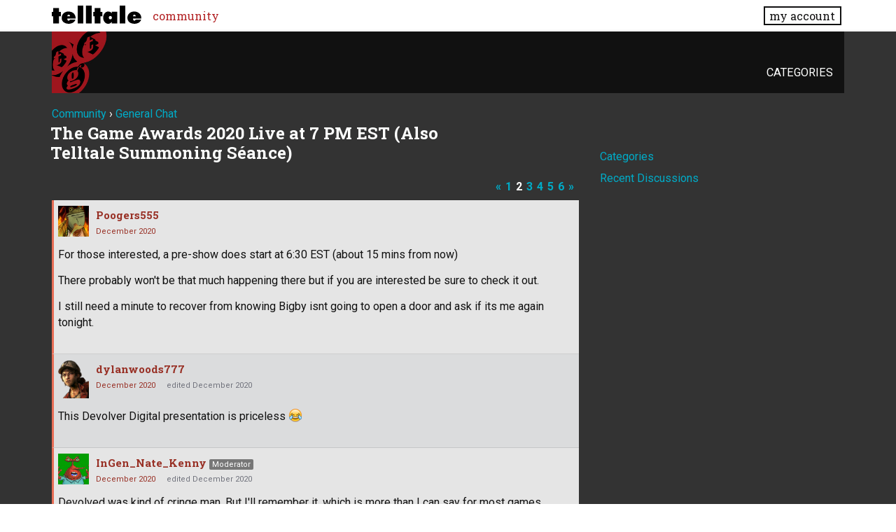

--- FILE ---
content_type: text/html; charset=utf-8
request_url: https://community.telltale.com/discussion/comment/3042958/
body_size: 100909
content:
<!doctype html>
<html lang="en">
<head>
  <meta name='viewport' content='width=device-width, initial-scale=1, minimum-scale=1, maximum-scale=1, user-scalable=no'>
  <meta charset='utf-8'>
    <title>The Game Awards 2020 Live at 7 PM EST (Also Telltale Summoning Séance) - Page 2 — Telltale Community</title>
  <link rel="prev" href="https://community.telltale.com/discussion/124235/the-game-awards-2020-live-at-7-pm-est-also-telltale-summoning-seance" />
  <link rel="next" href="https://community.telltale.com/discussion/124235/the-game-awards-2020-live-at-7-pm-est-also-telltale-summoning-seance/p3" />
  <link rel="stylesheet" href="/applications/dashboard/design/style.css?v=3.0" media="all" />
  <link rel="stylesheet" href="https://community.telltale.com/applications/dashboard/design/style-compat.css?v=3.0.2" media="all" />
  <link rel="stylesheet" href="/resources/design/vanillicon.css?v=3.0.2" media="all" />
  <link rel="stylesheet" href="/plugins/editor/design/editor.css?v=1.8.1" media="all" />
  <link rel="stylesheet" href="/applications/vanilla/design/tag.css?v=3.0" media="all" />
  <link rel="stylesheet" href="/themes/telltale/design/custom.css?v=1.0.2" media="all" />
  <link rel="stylesheet" href="/applications/vanilla/design/spoilers.css?v=3.0" media="all" />
  <link rel="shortcut icon" href="https://account.telltale.com/images/favicon_192.png" type="image/x-icon" />
  <link rel="canonical" href="https://community.telltale.com/discussion/124235/the-game-awards-2020-live-at-7-pm-est-also-telltale-summoning-seance/p2" />
  <meta property="og:type" content="article" />
  <meta name="theme-color" content="#000000" />
  <meta property="og:site_name" content="Telltale Community" />
  <meta name="twitter:title" property="og:title" content="The Game Awards 2020 Live at 7 PM EST (Also Telltale Summoning Séance) - Page 2" />
  <meta property="og:url" content="https://community.telltale.com/discussion/124235/the-game-awards-2020-live-at-7-pm-est-also-telltale-summoning-seance/p2" />
  <meta name="description" property="og:description" content="For those interested, a pre-show does start at 6:30 EST (about 15 mins from now)" />
  <meta property="og:image" content="https://account.telltale.com/images/default.meta.jpg" />
  <meta name="twitter:description" content="For those interested, a pre-show does start at 6:30 EST (about 15 mins from now)" />
  <meta name="twitter:card" content="summary" />
  <script>gdn=window.gdn||{};gdn.meta={"ConfirmDeleteCommentHeading":"Delete Comment","ConfirmDeleteCommentText":"Are you sure you want to delete this comment?","emoji":{"assetPath":"https:\/\/community.telltale.com\/resources\/emoji","format":"<img class=\"emoji\" src=\"%1$s\" title=\"%2$s\" alt=\"%2$s\" height=\"20\" \/>","emoji":{"smile":"smile.png","smiley":"smiley.png","wink":"wink.png","blush":"blush.png","neutral":"neutral.png","relaxed":"relaxed.png","grin":"grin.png","joy":"joy.png","sweat_smile":"sweat_smile.png","lol":"lol.png","innocent":"innocent.png","naughty":"naughty.png","yum":"yum.png","relieved":"relieved.png","love":"love.png","sunglasses":"sunglasses.png","smirk":"smirk.png","expressionless":"expressionless.png","unamused":"unamused.png","sweat":"sweat.png","pensive":"pensive.png","confused":"confused.png","confounded":"confounded.png","kissing":"kissing.png","kissing_heart":"kissing_heart.png","kissing_smiling_eyes":"kissing_smiling_eyes.png","kissing_closed_eyes":"kissing_closed_eyes.png","tongue":"tongue.png","disappointed":"disappointed.png","worried":"worried.png","angry":"angry.png","rage":"rage.png","cry":"cry.png","persevere":"persevere.png","triumph":"triumph.png","frowning":"frowning.png","anguished":"anguished.png","fearful":"fearful.png","weary":"weary.png","sleepy":"sleepy.png","tired_face":"tired_face.png","grimace":"grimace.png","bawling":"bawling.png","open_mouth":"open_mouth.png","hushed":"hushed.png","cold_sweat":"cold_sweat.png","scream":"scream.png","astonished":"astonished.png","flushed":"flushed.png","sleeping":"sleeping.png","dizzy":"dizzy.png","no_mouth":"no_mouth.png","mask":"mask.png","star":"star.png","cookie":"cookie.png","warning":"warning.png","mrgreen":"mrgreen.png","heart":"heart.png","heartbreak":"heartbreak.png","kiss":"kiss.png","+1":"+1.png","-1":"-1.png","grey_question":"grey_question.png","trollface":"trollface.png","error":"grey_question.png"}},"DiscussionID":124235,"Category":"General Chat","editorVersion":"1.8.1","editorPluginAssets":"\/plugins\/editor","fileUpload-remove":"Remove file","fileUpload-reattach":"Click to re-attach","fileUpload-inserted":"Inserted","fileUpload-insertedTooltip":"This image has been inserted into the body of text.","wysiwygHelpText":"You are using <a href=\"https:\/\/en.wikipedia.org\/wiki\/WYSIWYG\" target=\"_new\">WYSIWYG<\/a> in your post.","bbcodeHelpText":"You can use <a href=\"http:\/\/en.wikipedia.org\/wiki\/BBCode\" target=\"_new\">BBCode<\/a> in your post.","htmlHelpText":"You can use <a href=\"http:\/\/htmlguide.drgrog.com\/cheatsheet.php\" target=\"_new\">Simple HTML<\/a> in your post.","markdownHelpText":"You can use <a href=\"http:\/\/en.wikipedia.org\/wiki\/Markdown\" target=\"_new\">Markdown<\/a> in your post.","textHelpText":"You are using plain text in your post.","editorWysiwygCSS":"\/plugins\/editor\/design\/wysiwyg.css","canUpload":false,"fileErrorSize":"File size is too large.","fileErrorFormat":"File format is not allowed.","fileErrorAlreadyExists":"File already uploaded.","fileErrorSizeFormat":"File size is too large and format is not allowed.","maxUploadSize":8388608,"editorFileInputName":"editorupload","allowedImageExtensions":"{\"1\":\"jpg\",\"2\":\"jpeg\",\"3\":\"gif\",\"4\":\"png\",\"5\":\"bmp\",\"6\":\"tiff\"}","allowedFileExtensions":"[\"txt\",\"jpg\",\"jpeg\",\"gif\",\"png\",\"bmp\",\"tiff\",\"ico\",\"zip\",\"gz\",\"tar.gz\",\"tgz\",\"psd\",\"ai\",\"fla\",\"pdf\",\"doc\",\"xls\",\"ppt\",\"docx\",\"xlsx\",\"pptx\",\"log\",\"rar\",\"7z\"]","maxFileUploads":"20","Spoiler":"Spoiler","show":"show","hide":"hide","AnalyticsTask":"tick","TaggingAdd":false,"TaggingSearchUrl":"\/tags\/search","MaxTagsAllowed":5,"TagHint":"Start to type...","RedirectTo":"","RedirectUrl":"","TransportError":"A fatal error occurred while processing the request.<br \/>The server returned the following response: %s","TransientKey":false,"WebRoot":"https:\/\/community.telltale.com\/","UrlFormat":"\/{Path}","Path":"discussion\/comment\/3042958","Args":"","ResolvedPath":"vanilla\/discussion\/comment","ResolvedArgs":{"commentID":"3042958"},"SignedIn":0,"ConfirmHeading":"Confirm","ConfirmText":"Are you sure you want to do that?","Okay":"Okay","Cancel":"Cancel","Search":"Search","ui":{"siteName":"Telltale Community","siteTitle":"Telltale Community","locale":"en","inputFormat":"markdown"},"context":{"host":"","basePath":"","assetPath":"","debug":false},"upload":{"maxSize":52428800,"allowedExtensions":["txt","jpg","jpeg","gif","png","bmp","tiff","ico","zip","gz","tar.gz","tgz","psd","ai","fla","pdf","doc","xls","ppt","docx","xlsx","pptx","log","rar","7z"]},"useNewFlyouts":false};
gdn.permissions={"permissions":{"profiles.view":true,"discussions.view":[-1,2,8,26,31,32,53,54,56,64,73,99,110,131,140]},"bans":[],"isAdmin":false};
window.__ACTIONS__=[];
</script>
  <script src="/js/library/jquery.js?v=3.0.2"></script>
  <script src="/js/library/jquery.form.js?v=3.0.2"></script>
  <script src="/js/library/jquery.popup.js?v=3.0.2"></script>
  <script src="/js/library/jquery.popin.js?v=3.0.2"></script>
  <script src="/js/library/jquery.gardenhandleajaxform.js?v=3.0.2"></script>
  <script src="/js/library/jquery.atwho.js?v=3.0.2"></script>
  <script src="/js/global.js?v=3.0.2"></script>
  <script src="/js/flyouts.js?v=3.0.2"></script>
  <script src="/js/library/jquery.autosize.min.js?v=3.0.2"></script>
  <script src="/applications/vanilla/js/autosave.js?v=3.0"></script>
  <script src="/applications/vanilla/js/discussion.js?v=3.0"></script>
  <script src="/plugins/editor/js/editor.js?v=1.8.1"></script>
  <script src="/plugins/editor/js/jquery.ui.widget.js?v=1.8.1"></script>
  <script src="/plugins/editor/js/jquery.iframe-transport.js?v=1.8.1"></script>
  <script src="/plugins/editor/js/jquery.fileupload.js?v=1.8.1"></script>
  <script src="/applications/vanilla/js/spoilers.js?v=3.0"></script>
  <script src="/applications/vanilla/js/tagging.js?v=3.0"></script>
  <script src="/js/library/jquery.tokeninput.js?v=3.0.2"></script>
  <script src="/themes/telltale/js/custom.js?v=1.0.2"></script>
  <script>var supportsAllFeatures = window.Promise && window.fetch && window.Symbol&& window.CustomEvent && Element.prototype.remove && Element.prototype.closest&& window.NodeList && NodeList.prototype.forEach;if (!supportsAllFeatures) {var head = document.getElementsByTagName('head')[0];var script = document.createElement('script');script.src = 'https://community.telltale.com/dist/polyfills.min.js?h=3.0.2';head.appendChild(script);} else {  }</script>
  <script src="https://community.telltale.com/api/v2/locales/en/translations.js?h=3.0.2" defer="defer"></script>
  <script src="https://community.telltale.com/dist/forum/runtime.min.js?h=3.0.2" defer="defer"></script>
  <script src="https://community.telltale.com/dist/forum/vendors.min.js?h=3.0.2" defer="defer"></script>
  <script src="https://community.telltale.com/dist/forum/shared.min.js?h=3.0.2" defer="defer"></script>
  <script src="https://community.telltale.com/dist/forum/addons/rich-editor.min.js?h=3.0.2" defer="defer"></script>
  <script src="https://community.telltale.com/dist/forum/addons/dashboard.min.js?h=3.0.2" defer="defer"></script>
  <script src="https://community.telltale.com/dist/forum/bootstrap.min.js?h=3.0.2" defer="defer"></script>
  <script type="application/ld+json">{"headline":"The Game Awards 2020 Live at 7 PM EST (Also Telltale Summoning S\u00e9ance)","description":"Hello and welcome to the 101% official Game Awards 2020 thread. Here we can all talk about the Game Awards happening live at 7 PM EST. Youtube Stream: Twitch Stream: Now as Telltale Community members I am sure we are all looking forward to the possibility of Telltale being present at the awards. So once again just like last year it is up to us to summon Telltale again once more. This can easily be done by offering your greatest Telltale meme or simply discussing your hopes for Telltale being pr\u2026","discussionUrl":"https:\/\/community.telltale.com\/discussion\/124235\/the-game-awards-2020-live-at-7-pm-est-also-telltale-summoning-seance","dateCreated":"2020-12-10 04:31:28","author":{"@context":"https:\/\/schema.org","@type":"Person","name":"Poogers555","image":"https:\/\/secure.gravatar.com\/avatar\/25948fe0623ce7138f312cd82d5b5665?size=160&d=retro","url":"https:\/\/community.telltale.com\/profile\/Poogers555"},"@context":"https:\/\/schema.org","@type":"DiscussionForumPosting"}</script>
  <script src="/js/fontfaceobserver.js"></script>
  <link rel="stylesheet" href="/css/bundle.css">
  <link rel="stylesheet" href="https://fonts.googleapis.com/css?family=Roboto+Slab:400,700|Roboto:400,400italic,700,700italic">
  <script>
    if (sessionStorage.getItem('fonts-loaded')) {
      document.documentElement.classList.add('fonts-loaded')
    } else {
      var roboto = new FontFaceObserver('Roboto')
      var slab   = new FontFaceObserver('Roboto Slab')
      Promise.all([roboto.load(), slab.load()]).then(function() {
        document.documentElement.classList.add('fonts-loaded')
        sessionStorage.setItem('fonts-loaded', true)
      })
    }
  </script>
</head>
<body id="vanilla_discussion_comment" class="Vanilla Discussion isDesktop comment  Section-Discussion Section-default">



<header>
    <div class="z9001 fixed t0 w100 bg-white--transparent slab" role="banner">
      <div class="flex flex--justify-between relative container overflow-hidden">
        <div class="ml0 mt0.5 mb0.5 mr2" style="max-width: 128px;">
          <a href="https://www.telltale.com/" class="brand"><img src="/images/tt_logo.svg" alt="Telltale"></a>
        </div>
        <nav class="dn flex@lg flex--align-center">
          <ul class="nav nav--horizontal nav--gutters">
              <li><a href="https://community.telltale.com" class="nav-item is-active">community</a></li>
          </ul>
        </nav>

        <div class="dn flex@lg flex--align-center ml-auto">
          <a href="https://www.telltale.com/account/" class="button bg-white button--xs">my account</a>
        </div>

        <div class="dn@lg flex flux--justify-end items-center ml-auto">
          <a href="https://www.telltale.com/account/" class="block pointer mr3">
            <span class="sr-only">my account</span>
            <img src="/images/icons/profile.png" class="block" alt="" width="26" height="20">
          </a>
          <a href="#" class="block pointer js-hamburger">
            <span class="sr-only">menu</span>
            <img src="/images/icons/hamburger.png" class="block" alt="" width="26" height="20">
          </a>
        </div>
      </div>

      <nav class="mobile-nav" role="nav">
        <div class="container">
          <ul class="nav">
            <li><a href="https://community.telltale.com" class="nav-item block p1">community</a></li>
          </ul>
        </div>
      </nav>
    </div>
</header>


<main class="site__content">
  
  
  
  <div id="Frame" class="container">
    <div class="Head" id="Head">
      <div class="MeBox MeBox-SignIn"><div class="SignInLinks"><a href="/entry/signin?Target=discussion%2Fcomment%2F3042958" rel="nofollow">Sign In</a> <span class="Bullet">&middot;</span> <a href="/entry/register?Target=discussion%2Fcomment%2F3042958" class="ApplyButton" rel="nofollow">Register</a> </div> <div class="SignInIcons"></div></div>
      <ul class="SiteMenu">
        <li><a href="/categories" class="">Categories</a></li>
        
        
      </ul>
    </div>
    <div class="BreadcrumbsWrapper"><span class="Breadcrumbs" itemscope itemtype="http://data-vocabulary.org/Breadcrumb"><span class="CrumbLabel CrumbLabel HomeCrumb"><a href="https://community.telltale.com/" itemprop="url"><span itemprop="title">Community</span></a></span> <span itemprop="child" itemscope itemtype="http://data-vocabulary.org/Breadcrumb"><span class="Crumb">›</span> <span class="CrumbLabel default Last"><a href="https://community.telltale.com/categories/general-chat" itemprop="url"><span itemprop="title">General Chat</span></a></span> </span></span></div>
    <div class="row">
      <div id="Content" class="Content col col-8@lg"><div class="MessageList Discussion"><!-- Page Title -->
<div id="Item_0" class="PageTitle"><div class="Options"></div><h1>The Game Awards 2020 Live at 7 PM EST (Also Telltale Summoning Séance)</h1></div>

</div><div class="CommentsWrap"><span class="BeforeCommentHeading"><span  role="navigation" aria-label="pagination" id="PagerBefore" class="Pager PagerLinkCount-8 NumberedPager"><a href="https://community.telltale.com/discussion/124235/the-game-awards-2020-live-at-7-pm-est-also-telltale-summoning-seance" class="Previous Pager-nav" rel="prev">«</a><a href="https://community.telltale.com/discussion/124235/the-game-awards-2020-live-at-7-pm-est-also-telltale-summoning-seance" class=" Pager-p p-1 FirstPage" aria-label="Page 1" rel="prev">1</a><a href="https://community.telltale.com/discussion/124235/the-game-awards-2020-live-at-7-pm-est-also-telltale-summoning-seance/p2" class="Highlight Pager-p p-2" aria-label="Page 2" aria-current="page">2</a><a href="https://community.telltale.com/discussion/124235/the-game-awards-2020-live-at-7-pm-est-also-telltale-summoning-seance/p3" class=" Pager-p p-3" aria-label="Page 3" rel="next">3</a><a href="https://community.telltale.com/discussion/124235/the-game-awards-2020-live-at-7-pm-est-also-telltale-summoning-seance/p4" class=" Pager-p p-4" aria-label="Page 4">4</a><a href="https://community.telltale.com/discussion/124235/the-game-awards-2020-live-at-7-pm-est-also-telltale-summoning-seance/p5" class=" Pager-p p-5" aria-label="Page 5">5</a><a href="https://community.telltale.com/discussion/124235/the-game-awards-2020-live-at-7-pm-est-also-telltale-summoning-seance/p6" class=" Pager-p p-6 LastPage" aria-label="Page 6">6</a><a href="https://community.telltale.com/discussion/124235/the-game-awards-2020-live-at-7-pm-est-also-telltale-summoning-seance/p3" class="Next Pager-nav" rel="next">»</a></span></span><div class="DataBox DataBox-Comments"><h2 class="CommentHeading">Comments</h2>    <ul class="MessageList DataList Comments">
                <li class="Item ItemComment isOriginalPoster" id="Comment_3042931">
            <div class="Comment">

                                <div class="Options">
                                    </div>
                                <div class="Item-Header CommentHeader">
                    <div class="AuthorWrap">
            <span class="Author">
               <a title="Poogers555" href="/profile/Poogers555" class="PhotoWrap"><img src="https://secure.gravatar.com/avatar/25948fe0623ce7138f312cd82d5b5665?size=160&amp;d=retro" alt="Poogers555" class="ProfilePhoto ProfilePhotoMedium" /></a><a href="/profile/Poogers555" class="Username">Poogers555</a>            </span>
            <span class="AuthorInfo">
                             </span>
                    </div>
                    <div class="Meta CommentMeta CommentInfo">
            <span class="MItem DateCreated">
               <a href="/discussion/comment/3042931/#Comment_3042931" class="Permalink" name="Item_41" rel="nofollow"><time title="December 10, 2020  3:14PM" datetime="2020-12-10T23:14:50+00:00">December 2020</time></a>            </span>
                                                                    </div>
                </div>
                <div class="Item-BodyWrap">
                    <div class="Item-Body">
                        <div class="Message userContent">
                            <p>For those interested, a pre-show does start at 6:30 EST (about 15 mins from now)</p>

<p>There probably won't be that much happening there but if you are interested be sure to check it out.</p>

<p>I still need a minute to recover from knowing Bigby isnt going to open a door and ask if its me again tonight.</p>
                        </div>
                        <div class="Reactions"></div>                    </div>
                </div>
            </div>
        </li>
                <li class="Item Alt ItemComment" id="Comment_3042938">
            <div class="Comment">

                                <div class="Options">
                                    </div>
                                <div class="Item-Header CommentHeader">
                    <div class="AuthorWrap">
            <span class="Author">
               <a title="dylanwoods777" href="/profile/dylanwoods777" class="PhotoWrap"><img src="https://cdn.telltalegames.com/avatars/v1/200x250/DEAD_avatar_0089.png" alt="dylanwoods777" class="ProfilePhoto ProfilePhotoMedium" /></a><a href="/profile/dylanwoods777" class="Username">dylanwoods777</a>            </span>
            <span class="AuthorInfo">
                             </span>
                    </div>
                    <div class="Meta CommentMeta CommentInfo">
            <span class="MItem DateCreated">
               <a href="/discussion/comment/3042938/#Comment_3042938" class="Permalink" name="Item_42" rel="nofollow"><time title="December 10, 2020  3:37PM" datetime="2020-12-10T23:37:53+00:00">December 2020</time></a>            </span>
                        <span class="MItem"> <span title="Edited December 10, 2020 11:53PM by dylanwoods777." class="DateUpdated">edited December 2020</span> </span>                                            </div>
                </div>
                <div class="Item-BodyWrap">
                    <div class="Item-Body">
                        <div class="Message userContent">
                            <p>This Devolver Digital presentation is priceless <img class="emoji" src="https://community.telltale.com/resources/emoji/joy.png" title=":joy:" alt=":joy:" height="20" /></p>
                        </div>
                        <div class="Reactions"></div>                    </div>
                </div>
            </div>
        </li>
                <li class="Item ItemComment" id="Comment_3042939">
            <div class="Comment">

                                <div class="Options">
                                    </div>
                                <div class="Item-Header CommentHeader">
                    <div class="AuthorWrap">
            <span class="Author">
               <a title="InGen_Nate_Kenny" href="/profile/InGen_Nate_Kenny" class="PhotoWrap"><img src="https://secure.gravatar.com/avatar/a9f5b50979e1d2754404f1c6ffb3cc15?size=160&amp;d=retro" alt="InGen_Nate_Kenny" class="ProfilePhoto ProfilePhotoMedium" /></a><a href="/profile/InGen_Nate_Kenny" class="Username">InGen_Nate_Kenny</a>            </span>
            <span class="AuthorInfo">
                 <span class="Tag Tag-Moderator">Moderator</span>            </span>
                    </div>
                    <div class="Meta CommentMeta CommentInfo">
            <span class="MItem DateCreated">
               <a href="/discussion/comment/3042939/#Comment_3042939" class="Permalink" name="Item_43" rel="nofollow"><time title="December 10, 2020  3:39PM" datetime="2020-12-10T23:39:36+00:00">December 2020</time></a>            </span>
                        <span class="MItem"> <span title="Edited December 10, 2020 11:40PM by InGen_Nate_Kenny." class="DateUpdated">edited December 2020</span> </span>                                            </div>
                </div>
                <div class="Item-BodyWrap">
                    <div class="Item-Body">
                        <div class="Message userContent">
                            <p>Devolved was kind of cringe man. But I'll remember it, which is more than I can say for most games.</p>
                        </div>
                        <div class="Reactions"></div>                    </div>
                </div>
            </div>
        </li>
                <li class="Item Alt ItemComment" id="Comment_3042940">
            <div class="Comment">

                                <div class="Options">
                                    </div>
                                <div class="Item-Header CommentHeader">
                    <div class="AuthorWrap">
            <span class="Author">
               <a title="lupinb0y" href="/profile/lupinb0y" class="PhotoWrap"><img src="https://secure.gravatar.com/avatar/4cb5dac15e2af1a5fb21bb48681c92b0?size=160&amp;d=retro" alt="lupinb0y" class="ProfilePhoto ProfilePhotoMedium" /></a><a href="/profile/lupinb0y" class="Username">lupinb0y</a>            </span>
            <span class="AuthorInfo">
                             </span>
                    </div>
                    <div class="Meta CommentMeta CommentInfo">
            <span class="MItem DateCreated">
               <a href="/discussion/comment/3042940/#Comment_3042940" class="Permalink" name="Item_44" rel="nofollow"><time title="December 10, 2020  3:41PM" datetime="2020-12-10T23:41:09+00:00">December 2020</time></a>            </span>
                                                                    </div>
                </div>
                <div class="Item-BodyWrap">
                    <div class="Item-Body">
                        <div class="Message userContent">
                            <p>( ͡° ͜ʖ ͡°)</p>
                        </div>
                        <div class="Reactions"></div>                    </div>
                </div>
            </div>
        </li>
                <li class="Item ItemComment ItemCommentReply" id="Comment_3042941">
            <div class="Comment">

                                <div class="Options">
                                    </div>
                                <div class="Item-Header CommentHeader">
                    <div class="AuthorWrap">
            <span class="Author">
               <a title="dylanwoods777" href="/profile/dylanwoods777" class="PhotoWrap"><img src="https://cdn.telltalegames.com/avatars/v1/200x250/DEAD_avatar_0089.png" alt="dylanwoods777" class="ProfilePhoto ProfilePhotoMedium" /></a><a href="/profile/dylanwoods777" class="Username">dylanwoods777</a>            </span>
            <span class="AuthorInfo">
                             </span>
                    </div>
                    <div class="Meta CommentMeta CommentInfo">
            <span class="MItem DateCreated">
               <a href="/discussion/comment/3042941/#Comment_3042941" class="Permalink" name="Item_45" rel="nofollow"><time title="December 10, 2020  3:42PM" datetime="2020-12-10T23:42:04+00:00">December 2020</time></a>            </span>
                        <span class="MItem"> <span title="Edited December 10, 2020 11:45PM by dylanwoods777." class="DateUpdated">edited December 2020</span> </span>                                            </div>
                </div>
                <div class="Item-BodyWrap">
                    <div class="Item-Body">
                        <div class="Message userContent">
                            <p>Hmm, I think I know why you posted this haha. The reaction to the winner of that award will cause quite a giggle</p>

<p>UPDATE: the reaction has indeed caused a bit of a giggle</p>
                        </div>
                        <blockquote class="ItemComment UserQuote"><div class="QuoteAuthor"><a href="/profile/lupinb0y" title="View Profile">lupinb0y</a> posted: <a href="/discussion/comment/3042940/#Comment_3042940" class="QuoteLink js-comment-preview ml-auto" data-id="3042940" title="View original content"><span class="ArrowLink">»</span></a></div><p class="QuoteText">( ͡° ͜ʖ ͡°)</p></blockquote><div class="Reactions"></div>                    </div>
                </div>
            </div>
        </li>
                <li class="Item Alt ItemComment" id="Comment_3042942">
            <div class="Comment">

                                <div class="Options">
                                    </div>
                                <div class="Item-Header CommentHeader">
                    <div class="AuthorWrap">
            <span class="Author">
               <a title="AronDracula" href="/profile/AronDracula" class="PhotoWrap"><img src="https://secure.gravatar.com/avatar/6aa7d7195eed01eb5d9817022816bfe6?size=160&amp;d=retro" alt="AronDracula" class="ProfilePhoto ProfilePhotoMedium" /></a><a href="/profile/AronDracula" class="Username">AronDracula</a>            </span>
            <span class="AuthorInfo">
                             </span>
                    </div>
                    <div class="Meta CommentMeta CommentInfo">
            <span class="MItem DateCreated">
               <a href="/discussion/comment/3042942/#Comment_3042942" class="Permalink" name="Item_46" rel="nofollow"><time title="December 10, 2020  3:43PM" datetime="2020-12-10T23:43:05+00:00">December 2020</time></a>            </span>
                                                                    </div>
                </div>
                <div class="Item-BodyWrap">
                    <div class="Item-Body">
                        <div class="Message userContent">
                            <p>Of, I predicted TLOU2 would won best action/adventure. Hope is already lost</p>
                        </div>
                        <div class="Reactions"></div>                    </div>
                </div>
            </div>
        </li>
                <li class="Item ItemComment ItemCommentReply" id="Comment_3042943">
            <div class="Comment">

                                <div class="Options">
                                    </div>
                                <div class="Item-Header CommentHeader">
                    <div class="AuthorWrap">
            <span class="Author">
               <a title="lupinb0y" href="/profile/lupinb0y" class="PhotoWrap"><img src="https://secure.gravatar.com/avatar/4cb5dac15e2af1a5fb21bb48681c92b0?size=160&amp;d=retro" alt="lupinb0y" class="ProfilePhoto ProfilePhotoMedium" /></a><a href="/profile/lupinb0y" class="Username">lupinb0y</a>            </span>
            <span class="AuthorInfo">
                             </span>
                    </div>
                    <div class="Meta CommentMeta CommentInfo">
            <span class="MItem DateCreated">
               <a href="/discussion/comment/3042943/#Comment_3042943" class="Permalink" name="Item_47" rel="nofollow"><time title="December 10, 2020  3:45PM" datetime="2020-12-10T23:45:32+00:00">December 2020</time></a>            </span>
                                                                    </div>
                </div>
                <div class="Item-BodyWrap">
                    <div class="Item-Body">
                        <div class="Message userContent">
                            <p>You're gonna be seeing this a few more times I expect lmao</p>
                        </div>
                        <blockquote class="ItemComment UserQuote ItemCommentReply"><div class="QuoteAuthor"><a href="/profile/dylanwoods777" title="View Profile">dylanwoods777</a> posted: <a href="/discussion/comment/3042941/#Comment_3042941" class="QuoteLink js-comment-preview ml-auto" data-id="3042941" title="View original content"><span class="ArrowLink">»</span></a></div><p class="QuoteText">Hmm, I think I know why you posted this haha. The reaction to the winner of that award will cause quite a giggle

  UPDATE: the reaction has indeed caused a bit of a giggle</p></blockquote><div class="Reactions"></div>                    </div>
                </div>
            </div>
        </li>
                <li class="Item Alt ItemComment ItemCommentReply" id="Comment_3042944">
            <div class="Comment">

                                <div class="Options">
                                    </div>
                                <div class="Item-Header CommentHeader">
                    <div class="AuthorWrap">
            <span class="Author">
               <a title="dylanwoods777" href="/profile/dylanwoods777" class="PhotoWrap"><img src="https://cdn.telltalegames.com/avatars/v1/200x250/DEAD_avatar_0089.png" alt="dylanwoods777" class="ProfilePhoto ProfilePhotoMedium" /></a><a href="/profile/dylanwoods777" class="Username">dylanwoods777</a>            </span>
            <span class="AuthorInfo">
                             </span>
                    </div>
                    <div class="Meta CommentMeta CommentInfo">
            <span class="MItem DateCreated">
               <a href="/discussion/comment/3042944/#Comment_3042944" class="Permalink" name="Item_48" rel="nofollow"><time title="December 10, 2020  3:47PM" datetime="2020-12-10T23:47:06+00:00">December 2020</time></a>            </span>
                                                                    </div>
                </div>
                <div class="Item-BodyWrap">
                    <div class="Item-Body">
                        <div class="Message userContent">
                            <p>Funny thing is winner of the action/adventure category has gone on to win GOTY for the past three years <img class="emoji" src="https://community.telltale.com/resources/emoji/wink.png" title=":wink:" alt=":wink:" height="20" /></p>
                        </div>
                        <blockquote class="ItemComment UserQuote"><div class="QuoteAuthor"><a href="/profile/AronDracula" title="View Profile">AronDracula</a> posted: <a href="/discussion/comment/3042942/#Comment_3042942" class="QuoteLink js-comment-preview ml-auto" data-id="3042942" title="View original content"><span class="ArrowLink">»</span></a></div><p class="QuoteText">Of, I predicted TLOU2 would won best action/adventure. Hope is already lost</p></blockquote><div class="Reactions"></div>                    </div>
                </div>
            </div>
        </li>
                <li class="Item ItemComment ItemCommentReply" id="Comment_3042945">
            <div class="Comment">

                                <div class="Options">
                                    </div>
                                <div class="Item-Header CommentHeader">
                    <div class="AuthorWrap">
            <span class="Author">
               <a title="dylanwoods777" href="/profile/dylanwoods777" class="PhotoWrap"><img src="https://cdn.telltalegames.com/avatars/v1/200x250/DEAD_avatar_0089.png" alt="dylanwoods777" class="ProfilePhoto ProfilePhotoMedium" /></a><a href="/profile/dylanwoods777" class="Username">dylanwoods777</a>            </span>
            <span class="AuthorInfo">
                             </span>
                    </div>
                    <div class="Meta CommentMeta CommentInfo">
            <span class="MItem DateCreated">
               <a href="/discussion/comment/3042945/#Comment_3042945" class="Permalink" name="Item_49" rel="nofollow"><time title="December 10, 2020  3:47PM" datetime="2020-12-10T23:47:51+00:00">December 2020</time></a>            </span>
                                                                    </div>
                </div>
                <div class="Item-BodyWrap">
                    <div class="Item-Body">
                        <div class="Message userContent">
                            <p>I don't know how my lungs are going to cope if that happens...</p>
                        </div>
                        <blockquote class="ItemComment UserQuote ItemCommentReply"><div class="QuoteAuthor"><a href="/profile/lupinb0y" title="View Profile">lupinb0y</a> posted: <a href="/discussion/comment/3042943/#Comment_3042943" class="QuoteLink js-comment-preview ml-auto" data-id="3042943" title="View original content"><span class="ArrowLink">»</span></a></div><p class="QuoteText">You're gonna be seeing this a few more times I expect lmao</p></blockquote><div class="Reactions"></div>                    </div>
                </div>
            </div>
        </li>
                <li class="Item Alt ItemComment isOriginalPoster" id="Comment_3042947">
            <div class="Comment">

                                <div class="Options">
                                    </div>
                                <div class="Item-Header CommentHeader">
                    <div class="AuthorWrap">
            <span class="Author">
               <a title="Poogers555" href="/profile/Poogers555" class="PhotoWrap"><img src="https://secure.gravatar.com/avatar/25948fe0623ce7138f312cd82d5b5665?size=160&amp;d=retro" alt="Poogers555" class="ProfilePhoto ProfilePhotoMedium" /></a><a href="/profile/Poogers555" class="Username">Poogers555</a>            </span>
            <span class="AuthorInfo">
                             </span>
                    </div>
                    <div class="Meta CommentMeta CommentInfo">
            <span class="MItem DateCreated">
               <a href="/discussion/comment/3042947/#Comment_3042947" class="Permalink" name="Item_50" rel="nofollow"><time title="December 10, 2020  3:52PM" datetime="2020-12-10T23:52:20+00:00">December 2020</time></a>            </span>
                        <span class="MItem"> <span title="Edited December 10, 2020 11:53PM by Poogers555." class="DateUpdated">edited December 2020</span> </span>                                            </div>
                </div>
                <div class="Item-BodyWrap">
                    <div class="Item-Body">
                        <div class="Message userContent">
                            <p>Man I never really liked how award shows do some awards during a pre-show. Just like, thanks bro guess my award isn't good enough for the actual show or for me to speak lmao</p>
                        </div>
                        <div class="Reactions"></div>                    </div>
                </div>
            </div>
        </li>
                <li class="Item ItemComment" id="Comment_3042948">
            <div class="Comment">

                                <div class="Options">
                                    </div>
                                <div class="Item-Header CommentHeader">
                    <div class="AuthorWrap">
            <span class="Author">
               <a title="lupinb0y" href="/profile/lupinb0y" class="PhotoWrap"><img src="https://secure.gravatar.com/avatar/4cb5dac15e2af1a5fb21bb48681c92b0?size=160&amp;d=retro" alt="lupinb0y" class="ProfilePhoto ProfilePhotoMedium" /></a><a href="/profile/lupinb0y" class="Username">lupinb0y</a>            </span>
            <span class="AuthorInfo">
                             </span>
                    </div>
                    <div class="Meta CommentMeta CommentInfo">
            <span class="MItem DateCreated">
               <a href="/discussion/comment/3042948/#Comment_3042948" class="Permalink" name="Item_51" rel="nofollow"><time title="December 10, 2020  3:55PM" datetime="2020-12-10T23:55:55+00:00">December 2020</time></a>            </span>
                                                                    </div>
                </div>
                <div class="Item-BodyWrap">
                    <div class="Item-Body">
                        <div class="Message userContent">
                            <p>Platinum really be like let's mash our faces into a calculator to come up with a title for Nier: Replicant.</p>
                        </div>
                        <div class="Reactions"></div>                    </div>
                </div>
            </div>
        </li>
                <li class="Item Alt ItemComment" id="Comment_3042949">
            <div class="Comment">

                                <div class="Options">
                                    </div>
                                <div class="Item-Header CommentHeader">
                    <div class="AuthorWrap">
            <span class="Author">
               <a title="dylanwoods777" href="/profile/dylanwoods777" class="PhotoWrap"><img src="https://cdn.telltalegames.com/avatars/v1/200x250/DEAD_avatar_0089.png" alt="dylanwoods777" class="ProfilePhoto ProfilePhotoMedium" /></a><a href="/profile/dylanwoods777" class="Username">dylanwoods777</a>            </span>
            <span class="AuthorInfo">
                             </span>
                    </div>
                    <div class="Meta CommentMeta CommentInfo">
            <span class="MItem DateCreated">
               <a href="/discussion/comment/3042949/#Comment_3042949" class="Permalink" name="Item_52" rel="nofollow"><time title="December 10, 2020  3:56PM" datetime="2020-12-10T23:56:09+00:00">December 2020</time></a>            </span>
                                                                    </div>
                </div>
                <div class="Item-BodyWrap">
                    <div class="Item-Body">
                        <div class="Message userContent">
                            <p>Sounds like Sydnee was naming out a line of code from the new Nier game</p>
                        </div>
                        <div class="Reactions"></div>                    </div>
                </div>
            </div>
        </li>
                <li class="Item ItemComment" id="Comment_3042950">
            <div class="Comment">

                                <div class="Options">
                                    </div>
                                <div class="Item-Header CommentHeader">
                    <div class="AuthorWrap">
            <span class="Author">
               <a title="AronDracula" href="/profile/AronDracula" class="PhotoWrap"><img src="https://secure.gravatar.com/avatar/6aa7d7195eed01eb5d9817022816bfe6?size=160&amp;d=retro" alt="AronDracula" class="ProfilePhoto ProfilePhotoMedium" /></a><a href="/profile/AronDracula" class="Username">AronDracula</a>            </span>
            <span class="AuthorInfo">
                             </span>
                    </div>
                    <div class="Meta CommentMeta CommentInfo">
            <span class="MItem DateCreated">
               <a href="/discussion/comment/3042950/#Comment_3042950" class="Permalink" name="Item_53" rel="nofollow"><time title="December 10, 2020  3:56PM" datetime="2020-12-10T23:56:24+00:00">December 2020</time></a>            </span>
                                                                    </div>
                </div>
                <div class="Item-BodyWrap">
                    <div class="Item-Body">
                        <div class="Message userContent">
                            <p>Worst name for a game I've ever heard</p>
                        </div>
                        <div class="Reactions"></div>                    </div>
                </div>
            </div>
        </li>
                <li class="Item Alt ItemComment ItemCommentReply" id="Comment_3042951">
            <div class="Comment">

                                <div class="Options">
                                    </div>
                                <div class="Item-Header CommentHeader">
                    <div class="AuthorWrap">
            <span class="Author">
               <a title="dojo32161" href="/profile/dojo32161" class="PhotoWrap"><img src="https://secure.gravatar.com/avatar/ec4057f88d14bcb54efd36cc521e221d?size=160&amp;d=retro" alt="dojo32161" class="ProfilePhoto ProfilePhotoMedium" /></a><a href="/profile/dojo32161" class="Username">dojo32161</a>            </span>
            <span class="AuthorInfo">
                 <span class="Tag Tag-Moderator">Moderator</span>            </span>
                    </div>
                    <div class="Meta CommentMeta CommentInfo">
            <span class="MItem DateCreated">
               <a href="/discussion/comment/3042951/#Comment_3042951" class="Permalink" name="Item_54" rel="nofollow"><time title="December 10, 2020  3:57PM" datetime="2020-12-10T23:57:40+00:00">December 2020</time></a>            </span>
                                                                    </div>
                </div>
                <div class="Item-BodyWrap">
                    <div class="Item-Body">
                        <div class="Message userContent">
                            <p>The Nier one? Trust me, Yoko Taro does shit like this for a purpose constantly, lmao.</p>
                        </div>
                        <blockquote class="ItemComment UserQuote"><div class="QuoteAuthor"><a href="/profile/AronDracula" title="View Profile">AronDracula</a> posted: <a href="/discussion/comment/3042950/#Comment_3042950" class="QuoteLink js-comment-preview ml-auto" data-id="3042950" title="View original content"><span class="ArrowLink">»</span></a></div><p class="QuoteText">Worst name for a game I've ever heard</p></blockquote><div class="Reactions"></div>                    </div>
                </div>
            </div>
        </li>
                <li class="Item ItemComment ItemCommentReply" id="Comment_3042952">
            <div class="Comment">

                                <div class="Options">
                                    </div>
                                <div class="Item-Header CommentHeader">
                    <div class="AuthorWrap">
            <span class="Author">
               <a title="AronDracula" href="/profile/AronDracula" class="PhotoWrap"><img src="https://secure.gravatar.com/avatar/6aa7d7195eed01eb5d9817022816bfe6?size=160&amp;d=retro" alt="AronDracula" class="ProfilePhoto ProfilePhotoMedium" /></a><a href="/profile/AronDracula" class="Username">AronDracula</a>            </span>
            <span class="AuthorInfo">
                             </span>
                    </div>
                    <div class="Meta CommentMeta CommentInfo">
            <span class="MItem DateCreated">
               <a href="/discussion/comment/3042952/#Comment_3042952" class="Permalink" name="Item_55" rel="nofollow"><time title="December 10, 2020  3:59PM" datetime="2020-12-10T23:59:38+00:00">December 2020</time></a>            </span>
                                                                    </div>
                </div>
                <div class="Item-BodyWrap">
                    <div class="Item-Body">
                        <div class="Message userContent">
                            <p>Imagine being responsible for the name of your project and what you do is mash the buttons on a calculator and your boss would accept it without a single thought.</p>
                        </div>
                        <blockquote class="ItemComment UserQuote ItemCommentReply"><div class="QuoteAuthor"><a href="/profile/dojo32161" title="View Profile">dojo32161</a> posted: <a href="/discussion/comment/3042951/#Comment_3042951" class="QuoteLink js-comment-preview ml-auto" data-id="3042951" title="View original content"><span class="ArrowLink">»</span></a></div><p class="QuoteText">The Nier one? Trust me, Yoko Taro does shit like this for a purpose constantly, lmao.</p></blockquote><div class="Reactions"></div>                    </div>
                </div>
            </div>
        </li>
                <li class="Item Alt ItemComment" id="Comment_3042953">
            <div class="Comment">

                                <div class="Options">
                                    </div>
                                <div class="Item-Header CommentHeader">
                    <div class="AuthorWrap">
            <span class="Author">
               <a title="AronDracula" href="/profile/AronDracula" class="PhotoWrap"><img src="https://secure.gravatar.com/avatar/6aa7d7195eed01eb5d9817022816bfe6?size=160&amp;d=retro" alt="AronDracula" class="ProfilePhoto ProfilePhotoMedium" /></a><a href="/profile/AronDracula" class="Username">AronDracula</a>            </span>
            <span class="AuthorInfo">
                             </span>
                    </div>
                    <div class="Meta CommentMeta CommentInfo">
            <span class="MItem DateCreated">
               <a href="/discussion/comment/3042953/#Comment_3042953" class="Permalink" name="Item_56" rel="nofollow"><time title="December 10, 2020  3:59PM" datetime="2020-12-10T23:59:54+00:00">December 2020</time></a>            </span>
                                                                    </div>
                </div>
                <div class="Item-BodyWrap">
                    <div class="Item-Body">
                        <div class="Message userContent">
                            <p>NO ONE CARES ABOUT ESPORTS!!!!</p>
                        </div>
                        <div class="Reactions"></div>                    </div>
                </div>
            </div>
        </li>
                <li class="Item ItemComment isOriginalPoster" id="Comment_3042954">
            <div class="Comment">

                                <div class="Options">
                                    </div>
                                <div class="Item-Header CommentHeader">
                    <div class="AuthorWrap">
            <span class="Author">
               <a title="Poogers555" href="/profile/Poogers555" class="PhotoWrap"><img src="https://secure.gravatar.com/avatar/25948fe0623ce7138f312cd82d5b5665?size=160&amp;d=retro" alt="Poogers555" class="ProfilePhoto ProfilePhotoMedium" /></a><a href="/profile/Poogers555" class="Username">Poogers555</a>            </span>
            <span class="AuthorInfo">
                             </span>
                    </div>
                    <div class="Meta CommentMeta CommentInfo">
            <span class="MItem DateCreated">
               <a href="/discussion/comment/3042954/#Comment_3042954" class="Permalink" name="Item_57" rel="nofollow"><time title="December 10, 2020  4:00PM" datetime="2020-12-11T00:00:27+00:00">December 2020</time></a>            </span>
                        <span class="MItem"> <span title="Edited December 11, 2020 12:00AM by Poogers555." class="DateUpdated">edited December 2020</span> </span>                                            </div>
                </div>
                <div class="Item-BodyWrap">
                    <div class="Item-Body">
                        <div class="Message userContent">
                            <p>They really making Steven A speak during the Pre-show instead of the actual show</p>

<p><span class="VideoWrap"><span class="Video YouTube" data-youtube="youtube-1054DWkdnuI?autoplay=1"><span class="VideoPreview"><a href="https://www.youtube.com/watch?v=1054DWkdnuI"><img src="https://img.youtube.com/vi/1054DWkdnuI/0.jpg" width="640" height="385" border="0" /></a></span><span class="VideoPlayer"></span></span></span></p>

<p>Done dirty.</p>
                        </div>
                        <div class="Reactions"></div>                    </div>
                </div>
            </div>
        </li>
                <li class="Item Alt ItemComment" id="Comment_3042956">
            <div class="Comment">

                                <div class="Options">
                                    </div>
                                <div class="Item-Header CommentHeader">
                    <div class="AuthorWrap">
            <span class="Author">
               <a title="InGen_Nate_Kenny" href="/profile/InGen_Nate_Kenny" class="PhotoWrap"><img src="https://secure.gravatar.com/avatar/a9f5b50979e1d2754404f1c6ffb3cc15?size=160&amp;d=retro" alt="InGen_Nate_Kenny" class="ProfilePhoto ProfilePhotoMedium" /></a><a href="/profile/InGen_Nate_Kenny" class="Username">InGen_Nate_Kenny</a>            </span>
            <span class="AuthorInfo">
                 <span class="Tag Tag-Moderator">Moderator</span>            </span>
                    </div>
                    <div class="Meta CommentMeta CommentInfo">
            <span class="MItem DateCreated">
               <a href="/discussion/comment/3042956/#Comment_3042956" class="Permalink" name="Item_58" rel="nofollow"><time title="December 10, 2020  4:01PM" datetime="2020-12-11T00:01:20+00:00">December 2020</time></a>            </span>
                                                                    </div>
                </div>
                <div class="Item-BodyWrap">
                    <div class="Item-Body">
                        <div class="Message userContent">
                            <p>SCREW THE DALLAS COWBOYS</p>
                        </div>
                        <div class="Reactions"></div>                    </div>
                </div>
            </div>
        </li>
                <li class="Item ItemComment ItemCommentReply" id="Comment_3042957">
            <div class="Comment">

                                <div class="Options">
                                    </div>
                                <div class="Item-Header CommentHeader">
                    <div class="AuthorWrap">
            <span class="Author">
               <a title="dojo32161" href="/profile/dojo32161" class="PhotoWrap"><img src="https://secure.gravatar.com/avatar/ec4057f88d14bcb54efd36cc521e221d?size=160&amp;d=retro" alt="dojo32161" class="ProfilePhoto ProfilePhotoMedium" /></a><a href="/profile/dojo32161" class="Username">dojo32161</a>            </span>
            <span class="AuthorInfo">
                 <span class="Tag Tag-Moderator">Moderator</span>            </span>
                    </div>
                    <div class="Meta CommentMeta CommentInfo">
            <span class="MItem DateCreated">
               <a href="/discussion/comment/3042957/#Comment_3042957" class="Permalink" name="Item_59" rel="nofollow"><time title="December 10, 2020  4:02PM" datetime="2020-12-11T00:02:00+00:00">December 2020</time></a>            </span>
                                                                    </div>
                </div>
                <div class="Item-BodyWrap">
                    <div class="Item-Body">
                        <div class="Message userContent">
                            <p>They let him do whatever.<br />
<span class="VideoWrap"><span class="Video YouTube" data-youtube="youtube-hhDL3Q86ofY?autoplay=1"><span class="VideoPreview"><a href="https://www.youtube.com/watch?v=hhDL3Q86ofY"><img src="https://img.youtube.com/vi/hhDL3Q86ofY/0.jpg" width="640" height="385" border="0" /></a></span><span class="VideoPlayer"></span></span></span></p>
                        </div>
                        <blockquote class="ItemComment UserQuote ItemCommentReply"><div class="QuoteAuthor"><a href="/profile/AronDracula" title="View Profile">AronDracula</a> posted: <a href="/discussion/comment/3042952/#Comment_3042952" class="QuoteLink js-comment-preview ml-auto" data-id="3042952" title="View original content"><span class="ArrowLink">»</span></a></div><p class="QuoteText">Imagine being responsible for the name of your project and what you do is mash the buttons on a calculator and your boss would accept it without a single thought.</p></blockquote><div class="Reactions"></div>                    </div>
                </div>
            </div>
        </li>
                <li class="Item Alt ItemComment ItemCommentReply" id="Comment_3042958">
            <div class="Comment">

                                <div class="Options">
                                    </div>
                                <div class="Item-Header CommentHeader">
                    <div class="AuthorWrap">
            <span class="Author">
               <a title="dylanwoods777" href="/profile/dylanwoods777" class="PhotoWrap"><img src="https://cdn.telltalegames.com/avatars/v1/200x250/DEAD_avatar_0089.png" alt="dylanwoods777" class="ProfilePhoto ProfilePhotoMedium" /></a><a href="/profile/dylanwoods777" class="Username">dylanwoods777</a>            </span>
            <span class="AuthorInfo">
                             </span>
                    </div>
                    <div class="Meta CommentMeta CommentInfo">
            <span class="MItem DateCreated">
               <a href="/discussion/comment/3042958/#Comment_3042958" class="Permalink" name="Item_60" rel="nofollow"><time title="December 10, 2020  4:04PM" datetime="2020-12-11T00:04:50+00:00">December 2020</time></a>            </span>
                                                                    </div>
                </div>
                <div class="Item-BodyWrap">
                    <div class="Item-Body">
                        <div class="Message userContent">
                            <p>Seems popular enough to have its own dedicated segment, so I'd wager there's a crowd that care</p>
                        </div>
                        <blockquote class="ItemComment UserQuote"><div class="QuoteAuthor"><a href="/profile/AronDracula" title="View Profile">AronDracula</a> posted: <a href="/discussion/comment/3042953/#Comment_3042953" class="QuoteLink js-comment-preview ml-auto" data-id="3042953" title="View original content"><span class="ArrowLink">»</span></a></div><p class="QuoteText">NO ONE CARES ABOUT ESPORTS!!!!</p></blockquote><div class="Reactions"></div>                    </div>
                </div>
            </div>
        </li>
                <li class="Item ItemComment ItemCommentReply" id="Comment_3042959">
            <div class="Comment">

                                <div class="Options">
                                    </div>
                                <div class="Item-Header CommentHeader">
                    <div class="AuthorWrap">
            <span class="Author">
               <a title="AronDracula" href="/profile/AronDracula" class="PhotoWrap"><img src="https://secure.gravatar.com/avatar/6aa7d7195eed01eb5d9817022816bfe6?size=160&amp;d=retro" alt="AronDracula" class="ProfilePhoto ProfilePhotoMedium" /></a><a href="/profile/AronDracula" class="Username">AronDracula</a>            </span>
            <span class="AuthorInfo">
                             </span>
                    </div>
                    <div class="Meta CommentMeta CommentInfo">
            <span class="MItem DateCreated">
               <a href="/discussion/comment/3042959/#Comment_3042959" class="Permalink" name="Item_61" rel="nofollow"><time title="December 10, 2020  4:07PM" datetime="2020-12-11T00:07:26+00:00">December 2020</time></a>            </span>
                                                                    </div>
                </div>
                <div class="Item-BodyWrap">
                    <div class="Item-Body">
                        <div class="Message userContent">
                            <p>Shame on them then. Not really</p>
                        </div>
                        <blockquote class="ItemComment UserQuote ItemCommentReply"><div class="QuoteAuthor"><a href="/profile/dylanwoods777" title="View Profile">dylanwoods777</a> posted: <a href="/discussion/comment/3042958/#Comment_3042958" class="QuoteLink js-comment-preview ml-auto" data-id="3042958" title="View original content"><span class="ArrowLink">»</span></a></div><p class="QuoteText">Seems popular enough to have its own dedicated segment, so I'd wager there's a crowd that care</p></blockquote><div class="Reactions"></div>                    </div>
                </div>
            </div>
        </li>
                <li class="Item Alt ItemComment" id="Comment_3042960">
            <div class="Comment">

                                <div class="Options">
                                    </div>
                                <div class="Item-Header CommentHeader">
                    <div class="AuthorWrap">
            <span class="Author">
               <a title="dylanwoods777" href="/profile/dylanwoods777" class="PhotoWrap"><img src="https://cdn.telltalegames.com/avatars/v1/200x250/DEAD_avatar_0089.png" alt="dylanwoods777" class="ProfilePhoto ProfilePhotoMedium" /></a><a href="/profile/dylanwoods777" class="Username">dylanwoods777</a>            </span>
            <span class="AuthorInfo">
                             </span>
                    </div>
                    <div class="Meta CommentMeta CommentInfo">
            <span class="MItem DateCreated">
               <a href="/discussion/comment/3042960/#Comment_3042960" class="Permalink" name="Item_62" rel="nofollow"><time title="December 10, 2020  4:08PM" datetime="2020-12-11T00:08:38+00:00">December 2020</time></a>            </span>
                                                                    </div>
                </div>
                <div class="Item-BodyWrap">
                    <div class="Item-Body">
                        <div class="Message userContent">
                            <p>Honestly this event is making me appreciate the impact of video games, it's all a celebration of what brings us together, and appreciating the art and creativity that stems from them, you'll always get that vocal crowd of tosspots that cause a divide because "game doesn't suit me", but they are irrelevant. What matters is what these games can do and the joy they can bring, they emotion they bring out, while I said last week that the attitudes of some make me embarrassed to be someone who consumes entertainment, there's a larger crowd that makes me proud <img class="emoji" src="https://community.telltale.com/resources/emoji/smile.png" title=":smile:" alt=":smile:" height="20" /></p>
                        </div>
                        <div class="Reactions"></div>                    </div>
                </div>
            </div>
        </li>
                <li class="Item ItemComment" id="Comment_3042961">
            <div class="Comment">

                                <div class="Options">
                                    </div>
                                <div class="Item-Header CommentHeader">
                    <div class="AuthorWrap">
            <span class="Author">
               <a title="AChicken" href="/profile/AChicken" class="PhotoWrap"><img src="https://secure.gravatar.com/avatar/ca0674ed956021488104df3d5fe16140?size=160&amp;d=retro" alt="AChicken" class="ProfilePhoto ProfilePhotoMedium" /></a><a href="/profile/AChicken" class="Username">AChicken</a>            </span>
            <span class="AuthorInfo">
                             </span>
                    </div>
                    <div class="Meta CommentMeta CommentInfo">
            <span class="MItem DateCreated">
               <a href="/discussion/comment/3042961/#Comment_3042961" class="Permalink" name="Item_63" rel="nofollow"><time title="December 10, 2020  4:09PM" datetime="2020-12-11T00:09:29+00:00">December 2020</time></a>            </span>
                                                                    </div>
                </div>
                <div class="Item-BodyWrap">
                    <div class="Item-Body">
                        <div class="Message userContent">
                            <p>Did not expect Final Fantasy for Smash! (oof another swordfighter, also I don't know any FF's so I don't exactly care that much) Looks cool tho!!</p>
                        </div>
                        <div class="Reactions"></div>                    </div>
                </div>
            </div>
        </li>
                <li class="Item Alt ItemComment" id="Comment_3042962">
            <div class="Comment">

                                <div class="Options">
                                    </div>
                                <div class="Item-Header CommentHeader">
                    <div class="AuthorWrap">
            <span class="Author">
               <a title="lupinb0y" href="/profile/lupinb0y" class="PhotoWrap"><img src="https://secure.gravatar.com/avatar/4cb5dac15e2af1a5fb21bb48681c92b0?size=160&amp;d=retro" alt="lupinb0y" class="ProfilePhoto ProfilePhotoMedium" /></a><a href="/profile/lupinb0y" class="Username">lupinb0y</a>            </span>
            <span class="AuthorInfo">
                             </span>
                    </div>
                    <div class="Meta CommentMeta CommentInfo">
            <span class="MItem DateCreated">
               <a href="/discussion/comment/3042962/#Comment_3042962" class="Permalink" name="Item_64" rel="nofollow"><time title="December 10, 2020  4:10PM" datetime="2020-12-11T00:10:22+00:00">December 2020</time></a>            </span>
                        <span class="MItem"> <span title="Edited December 11, 2020 12:10AM by lupinb0y." class="DateUpdated">edited December 2020</span> </span>                                            </div>
                </div>
                <div class="Item-BodyWrap">
                    <div class="Item-Body">
                        <div class="Message userContent">
                            <p>( ͡° ͜ʖ ͡°)( ͡° ͜ʖ ͡°)</p>

<p>Well fuckin' deserved hot damn.</p>
                        </div>
                        <div class="Reactions"></div>                    </div>
                </div>
            </div>
        </li>
                <li class="Item ItemComment ItemCommentReply" id="Comment_3042963">
            <div class="Comment">

                                <div class="Options">
                                    </div>
                                <div class="Item-Header CommentHeader">
                    <div class="AuthorWrap">
            <span class="Author">
               <a title="dylanwoods777" href="/profile/dylanwoods777" class="PhotoWrap"><img src="https://cdn.telltalegames.com/avatars/v1/200x250/DEAD_avatar_0089.png" alt="dylanwoods777" class="ProfilePhoto ProfilePhotoMedium" /></a><a href="/profile/dylanwoods777" class="Username">dylanwoods777</a>            </span>
            <span class="AuthorInfo">
                             </span>
                    </div>
                    <div class="Meta CommentMeta CommentInfo">
            <span class="MItem DateCreated">
               <a href="/discussion/comment/3042963/#Comment_3042963" class="Permalink" name="Item_65" rel="nofollow"><time title="December 10, 2020  4:10PM" datetime="2020-12-11T00:10:46+00:00">December 2020</time></a>            </span>
                                                                    </div>
                </div>
                <div class="Item-BodyWrap">
                    <div class="Item-Body">
                        <div class="Message userContent">
                            <p>You're unreal man <img class="emoji" src="https://community.telltale.com/resources/emoji/joy.png" title=":joy:" alt=":joy:" height="20" /> I don't consume eSports, but sure let them at it rather than shame them for enjoying competitive events on their favourite games. Just chill out please <img class="emoji" src="https://community.telltale.com/resources/emoji/joy.png" title=":joy:" alt=":joy:" height="20" /></p>
                        </div>
                        <blockquote class="ItemComment UserQuote ItemCommentReply"><div class="QuoteAuthor"><a href="/profile/AronDracula" title="View Profile">AronDracula</a> posted: <a href="/discussion/comment/3042959/#Comment_3042959" class="QuoteLink js-comment-preview ml-auto" data-id="3042959" title="View original content"><span class="ArrowLink">»</span></a></div><p class="QuoteText">Shame on them then. Not really</p></blockquote><div class="Reactions"></div>                    </div>
                </div>
            </div>
        </li>
                <li class="Item Alt ItemComment" id="Comment_3042964">
            <div class="Comment">

                                <div class="Options">
                                    </div>
                                <div class="Item-Header CommentHeader">
                    <div class="AuthorWrap">
            <span class="Author">
               <a title="InGen_Nate_Kenny" href="/profile/InGen_Nate_Kenny" class="PhotoWrap"><img src="https://secure.gravatar.com/avatar/a9f5b50979e1d2754404f1c6ffb3cc15?size=160&amp;d=retro" alt="InGen_Nate_Kenny" class="ProfilePhoto ProfilePhotoMedium" /></a><a href="/profile/InGen_Nate_Kenny" class="Username">InGen_Nate_Kenny</a>            </span>
            <span class="AuthorInfo">
                 <span class="Tag Tag-Moderator">Moderator</span>            </span>
                    </div>
                    <div class="Meta CommentMeta CommentInfo">
            <span class="MItem DateCreated">
               <a href="/discussion/comment/3042964/#Comment_3042964" class="Permalink" name="Item_66" rel="nofollow"><time title="December 10, 2020  4:10PM" datetime="2020-12-11T00:10:49+00:00">December 2020</time></a>            </span>
                                                                    </div>
                </div>
                <div class="Item-BodyWrap">
                    <div class="Item-Body">
                        <div class="Message userContent">
                            <p>I will give props for not making me wait for Smash. I wish it was Crash, but at least I knew who Sephiroth was.</p>
                        </div>
                        <div class="Reactions"></div>                    </div>
                </div>
            </div>
        </li>
                <li class="Item ItemComment ItemCommentReply" id="Comment_3042965">
            <div class="Comment">

                                <div class="Options">
                                    </div>
                                <div class="Item-Header CommentHeader">
                    <div class="AuthorWrap">
            <span class="Author">
               <a title="AChicken" href="/profile/AChicken" class="PhotoWrap"><img src="https://secure.gravatar.com/avatar/ca0674ed956021488104df3d5fe16140?size=160&amp;d=retro" alt="AChicken" class="ProfilePhoto ProfilePhotoMedium" /></a><a href="/profile/AChicken" class="Username">AChicken</a>            </span>
            <span class="AuthorInfo">
                             </span>
                    </div>
                    <div class="Meta CommentMeta CommentInfo">
            <span class="MItem DateCreated">
               <a href="/discussion/comment/3042965/#Comment_3042965" class="Permalink" name="Item_67" rel="nofollow"><time title="December 10, 2020  4:11PM" datetime="2020-12-11T00:11:08+00:00">December 2020</time></a>            </span>
                                                                    </div>
                </div>
                <div class="Item-BodyWrap">
                    <div class="Item-Body">
                        <div class="Message userContent">
                            <p>Yeah I get smaller underappreciated awards like ESports and Music (unfortunately) get shown beforehand, but Action/Adventure was surprising! That's one of the big genres!</p>
                        </div>
                        <blockquote class="ItemComment UserQuote"><div class="QuoteAuthor"><a href="/profile/Poogers555" title="View Profile">Poogers555</a> posted: <a href="/discussion/comment/3042947/#Comment_3042947" class="QuoteLink js-comment-preview ml-auto" data-id="3042947" title="View original content"><span class="ArrowLink">»</span></a></div><p class="QuoteText">Man I never really liked how award shows do some awards during a pre-show. Just like, thanks bro guess my award isn't good enough for the actual show or for me to speak lmao</p></blockquote><div class="Reactions"></div>                    </div>
                </div>
            </div>
        </li>
                <li class="Item Alt ItemComment" id="Comment_3042966">
            <div class="Comment">

                                <div class="Options">
                                    </div>
                                <div class="Item-Header CommentHeader">
                    <div class="AuthorWrap">
            <span class="Author">
               <a title="AronDracula" href="/profile/AronDracula" class="PhotoWrap"><img src="https://secure.gravatar.com/avatar/6aa7d7195eed01eb5d9817022816bfe6?size=160&amp;d=retro" alt="AronDracula" class="ProfilePhoto ProfilePhotoMedium" /></a><a href="/profile/AronDracula" class="Username">AronDracula</a>            </span>
            <span class="AuthorInfo">
                             </span>
                    </div>
                    <div class="Meta CommentMeta CommentInfo">
            <span class="MItem DateCreated">
               <a href="/discussion/comment/3042966/#Comment_3042966" class="Permalink" name="Item_68" rel="nofollow"><time title="December 10, 2020  4:11PM" datetime="2020-12-11T00:11:16+00:00">December 2020</time></a>            </span>
                                                                    </div>
                </div>
                <div class="Item-BodyWrap">
                    <div class="Item-Body">
                        <div class="Message userContent">
                            <p>I mean, I have nothing against Laura Bailey. She did a great performance but she deserved a better character than Abby.</p>
                        </div>
                        <div class="Reactions"></div>                    </div>
                </div>
            </div>
        </li>
                <li class="Item ItemComment" id="Comment_3042967">
            <div class="Comment">

                                <div class="Options">
                                    </div>
                                <div class="Item-Header CommentHeader">
                    <div class="AuthorWrap">
            <span class="Author">
               <a title="AChicken" href="/profile/AChicken" class="PhotoWrap"><img src="https://secure.gravatar.com/avatar/ca0674ed956021488104df3d5fe16140?size=160&amp;d=retro" alt="AChicken" class="ProfilePhoto ProfilePhotoMedium" /></a><a href="/profile/AChicken" class="Username">AChicken</a>            </span>
            <span class="AuthorInfo">
                             </span>
                    </div>
                    <div class="Meta CommentMeta CommentInfo">
            <span class="MItem DateCreated">
               <a href="/discussion/comment/3042967/#Comment_3042967" class="Permalink" name="Item_69" rel="nofollow"><time title="December 10, 2020  4:11PM" datetime="2020-12-11T00:11:54+00:00">December 2020</time></a>            </span>
                        <span class="MItem"> <span title="Edited December 11, 2020 12:12AM by AChicken." class="DateUpdated">edited December 2020</span> </span>                                            </div>
                </div>
                <div class="Item-BodyWrap">
                    <div class="Item-Body">
                        <div class="Message userContent">
                            <p>Someone find Aron, I hope he hasn't had a heart attack.</p>

<p>Also cool, but dang I wanted Ashley Johnson. Abby was fine, but Ellie had a much more powerful arc and performance, IMO.<br />
(LOL you can hear all the celebratory texts she's getting!)</p>
                        </div>
                        <div class="Reactions"></div>                    </div>
                </div>
            </div>
        </li>
                <li class="Item Alt ItemComment isOriginalPoster" id="Comment_3042968">
            <div class="Comment">

                                <div class="Options">
                                    </div>
                                <div class="Item-Header CommentHeader">
                    <div class="AuthorWrap">
            <span class="Author">
               <a title="Poogers555" href="/profile/Poogers555" class="PhotoWrap"><img src="https://secure.gravatar.com/avatar/25948fe0623ce7138f312cd82d5b5665?size=160&amp;d=retro" alt="Poogers555" class="ProfilePhoto ProfilePhotoMedium" /></a><a href="/profile/Poogers555" class="Username">Poogers555</a>            </span>
            <span class="AuthorInfo">
                             </span>
                    </div>
                    <div class="Meta CommentMeta CommentInfo">
            <span class="MItem DateCreated">
               <a href="/discussion/comment/3042968/#Comment_3042968" class="Permalink" name="Item_70" rel="nofollow"><time title="December 10, 2020  4:12PM" datetime="2020-12-11T00:12:17+00:00">December 2020</time></a>            </span>
                                                                    </div>
                </div>
                <div class="Item-BodyWrap">
                    <div class="Item-Body">
                        <div class="Message userContent">
                            <p>Geoff really do be doing the "whos getting kicked from the zoom call" Battle Royal lmfao</p>
                        </div>
                        <div class="Reactions"></div>                    </div>
                </div>
            </div>
        </li>
                <li class="Item ItemComment ItemCommentReply" id="Comment_3042969">
            <div class="Comment">

                                <div class="Options">
                                    </div>
                                <div class="Item-Header CommentHeader">
                    <div class="AuthorWrap">
            <span class="Author">
               <a title="AronDracula" href="/profile/AronDracula" class="PhotoWrap"><img src="https://secure.gravatar.com/avatar/6aa7d7195eed01eb5d9817022816bfe6?size=160&amp;d=retro" alt="AronDracula" class="ProfilePhoto ProfilePhotoMedium" /></a><a href="/profile/AronDracula" class="Username">AronDracula</a>            </span>
            <span class="AuthorInfo">
                             </span>
                    </div>
                    <div class="Meta CommentMeta CommentInfo">
            <span class="MItem DateCreated">
               <a href="/discussion/comment/3042969/#Comment_3042969" class="Permalink" name="Item_71" rel="nofollow"><time title="December 10, 2020  4:12PM" datetime="2020-12-11T00:12:43+00:00">December 2020</time></a>            </span>
                                                                    </div>
                </div>
                <div class="Item-BodyWrap">
                    <div class="Item-Body">
                        <div class="Message userContent">
                            <p>Read my comment again if you don't mind.</p>
                        </div>
                        <blockquote class="ItemComment UserQuote ItemCommentReply"><div class="QuoteAuthor"><a href="/profile/dylanwoods777" title="View Profile">dylanwoods777</a> posted: <a href="/discussion/comment/3042963/#Comment_3042963" class="QuoteLink js-comment-preview ml-auto" data-id="3042963" title="View original content"><span class="ArrowLink">»</span></a></div><p class="QuoteText">You're unreal man  I don't consume eSports, but sure let them at it rather than shame them for enjoying competitive events on their favourite games. Just chill out please</p></blockquote><div class="Reactions"></div>                    </div>
                </div>
            </div>
        </li>
                <li class="Item Alt ItemComment ItemCommentReply" id="Comment_3042971">
            <div class="Comment">

                                <div class="Options">
                                    </div>
                                <div class="Item-Header CommentHeader">
                    <div class="AuthorWrap">
            <span class="Author">
               <a title="AronDracula" href="/profile/AronDracula" class="PhotoWrap"><img src="https://secure.gravatar.com/avatar/6aa7d7195eed01eb5d9817022816bfe6?size=160&amp;d=retro" alt="AronDracula" class="ProfilePhoto ProfilePhotoMedium" /></a><a href="/profile/AronDracula" class="Username">AronDracula</a>            </span>
            <span class="AuthorInfo">
                             </span>
                    </div>
                    <div class="Meta CommentMeta CommentInfo">
            <span class="MItem DateCreated">
               <a href="/discussion/comment/3042971/#Comment_3042971" class="Permalink" name="Item_72" rel="nofollow"><time title="December 10, 2020  4:13PM" datetime="2020-12-11T00:13:48+00:00">December 2020</time></a>            </span>
                                                                    </div>
                </div>
                <div class="Item-BodyWrap">
                    <div class="Item-Body">
                        <div class="Message userContent">
                            <p>I'm trying to call Thanos to snap his finger but he is not answering.</p>
                        </div>
                        <blockquote class="ItemComment UserQuote"><div class="QuoteAuthor"><a href="/profile/AChicken" title="View Profile">AChicken</a> posted: <a href="/discussion/comment/3042967/#Comment_3042967" class="QuoteLink js-comment-preview ml-auto" data-id="3042967" title="View original content"><span class="ArrowLink">»</span></a></div><p class="QuoteText">Someone find Aron, I hope he hasn't had a heart attack.

  Also cool, but dang I wanted Ashley Johnson. Abby was fine, but Ellie had a much more powerful arc and performance, IMO.
 (LOL you can hear all the celebratory texts she's getting!)</p></blockquote><div class="Reactions"></div>                    </div>
                </div>
            </div>
        </li>
                <li class="Item ItemComment ItemCommentReply" id="Comment_3042972">
            <div class="Comment">

                                <div class="Options">
                                    </div>
                                <div class="Item-Header CommentHeader">
                    <div class="AuthorWrap">
            <span class="Author">
               <a title="dylanwoods777" href="/profile/dylanwoods777" class="PhotoWrap"><img src="https://cdn.telltalegames.com/avatars/v1/200x250/DEAD_avatar_0089.png" alt="dylanwoods777" class="ProfilePhoto ProfilePhotoMedium" /></a><a href="/profile/dylanwoods777" class="Username">dylanwoods777</a>            </span>
            <span class="AuthorInfo">
                             </span>
                    </div>
                    <div class="Meta CommentMeta CommentInfo">
            <span class="MItem DateCreated">
               <a href="/discussion/comment/3042972/#Comment_3042972" class="Permalink" name="Item_73" rel="nofollow"><time title="December 10, 2020  4:16PM" datetime="2020-12-11T00:16:45+00:00">December 2020</time></a>            </span>
                                                                    </div>
                </div>
                <div class="Item-BodyWrap">
                    <div class="Item-Body">
                        <div class="Message userContent">
                            <p>Of course I don't mind! I read it three times, I'll actually quote it here</p>

<blockquote class="UserQuote"><div class="QuoteText">
  <p>Shame on them then. Not really</p>
</div></blockquote>

<p>Based on the comment of mine you replied to, it seems to appear you direct shame to those who enjoy eSports. The "not really" part seems to be in response to me saying there's a crowd that cares for it.</p>

<p>Take it easy lad and just enjoy the Awards</p>
                        </div>
                        <blockquote class="ItemComment UserQuote ItemCommentReply"><div class="QuoteAuthor"><a href="/profile/AronDracula" title="View Profile">AronDracula</a> posted: <a href="/discussion/comment/3042969/#Comment_3042969" class="QuoteLink js-comment-preview ml-auto" data-id="3042969" title="View original content"><span class="ArrowLink">»</span></a></div><p class="QuoteText">Read my comment again if you don't mind.</p></blockquote><div class="Reactions"></div>                    </div>
                </div>
            </div>
        </li>
                <li class="Item Alt ItemComment" id="Comment_3042973">
            <div class="Comment">

                                <div class="Options">
                                    </div>
                                <div class="Item-Header CommentHeader">
                    <div class="AuthorWrap">
            <span class="Author">
               <a title="AronDracula" href="/profile/AronDracula" class="PhotoWrap"><img src="https://secure.gravatar.com/avatar/6aa7d7195eed01eb5d9817022816bfe6?size=160&amp;d=retro" alt="AronDracula" class="ProfilePhoto ProfilePhotoMedium" /></a><a href="/profile/AronDracula" class="Username">AronDracula</a>            </span>
            <span class="AuthorInfo">
                             </span>
                    </div>
                    <div class="Meta CommentMeta CommentInfo">
            <span class="MItem DateCreated">
               <a href="/discussion/comment/3042973/#Comment_3042973" class="Permalink" name="Item_74" rel="nofollow"><time title="December 10, 2020  4:19PM" datetime="2020-12-11T00:19:58+00:00">December 2020</time></a>            </span>
                                                                    </div>
                </div>
                <div class="Item-BodyWrap">
                    <div class="Item-Body">
                        <div class="Message userContent">
                            <p>Hey Joe, you wanna play a zombie game?</p>
                        </div>
                        <div class="Reactions"></div>                    </div>
                </div>
            </div>
        </li>
                <li class="Item ItemComment" id="Comment_3042975">
            <div class="Comment">

                                <div class="Options">
                                    </div>
                                <div class="Item-Header CommentHeader">
                    <div class="AuthorWrap">
            <span class="Author">
               <a title="lupinb0y" href="/profile/lupinb0y" class="PhotoWrap"><img src="https://secure.gravatar.com/avatar/4cb5dac15e2af1a5fb21bb48681c92b0?size=160&amp;d=retro" alt="lupinb0y" class="ProfilePhoto ProfilePhotoMedium" /></a><a href="/profile/lupinb0y" class="Username">lupinb0y</a>            </span>
            <span class="AuthorInfo">
                             </span>
                    </div>
                    <div class="Meta CommentMeta CommentInfo">
            <span class="MItem DateCreated">
               <a href="/discussion/comment/3042975/#Comment_3042975" class="Permalink" name="Item_75" rel="nofollow"><time title="December 10, 2020  4:23PM" datetime="2020-12-11T00:23:02+00:00">December 2020</time></a>            </span>
                                                                    </div>
                </div>
                <div class="Item-BodyWrap">
                    <div class="Item-Body">
                        <div class="Message userContent">
                            <p>Back4Blood is literally just Left4Dead but for the current gen and I'm completely fine with that.</p>
                        </div>
                        <div class="Reactions"></div>                    </div>
                </div>
            </div>
        </li>
                <li class="Item Alt ItemComment ItemCommentReply" id="Comment_3042977">
            <div class="Comment">

                                <div class="Options">
                                    </div>
                                <div class="Item-Header CommentHeader">
                    <div class="AuthorWrap">
            <span class="Author">
               <a title="AChicken" href="/profile/AChicken" class="PhotoWrap"><img src="https://secure.gravatar.com/avatar/ca0674ed956021488104df3d5fe16140?size=160&amp;d=retro" alt="AChicken" class="ProfilePhoto ProfilePhotoMedium" /></a><a href="/profile/AChicken" class="Username">AChicken</a>            </span>
            <span class="AuthorInfo">
                             </span>
                    </div>
                    <div class="Meta CommentMeta CommentInfo">
            <span class="MItem DateCreated">
               <a href="/discussion/comment/3042977/#Comment_3042977" class="Permalink" name="Item_76" rel="nofollow"><time title="December 10, 2020  4:26PM" datetime="2020-12-11T00:26:29+00:00">December 2020</time></a>            </span>
                                                                    </div>
                </div>
                <div class="Item-BodyWrap">
                    <div class="Item-Body">
                        <div class="Message userContent">
                            <p>Yeah, it looks great!</p>

<hr />

<p>ah btw congrats to Animal Crossing for winning best Family Game. Best wholesome energy of 2020 right there...</p>
                        </div>
                        <blockquote class="ItemComment UserQuote"><div class="QuoteAuthor"><a href="/profile/lupinb0y" title="View Profile">lupinb0y</a> posted: <a href="/discussion/comment/3042975/#Comment_3042975" class="QuoteLink js-comment-preview ml-auto" data-id="3042975" title="View original content"><span class="ArrowLink">»</span></a></div><p class="QuoteText">Back4Blood is literally just Left4Dead but for the current gen and I'm completely fine with that.</p></blockquote><div class="Reactions"></div>                    </div>
                </div>
            </div>
        </li>
                <li class="Item ItemComment" id="Comment_3042978">
            <div class="Comment">

                                <div class="Options">
                                    </div>
                                <div class="Item-Header CommentHeader">
                    <div class="AuthorWrap">
            <span class="Author">
               <a title="AChicken" href="/profile/AChicken" class="PhotoWrap"><img src="https://secure.gravatar.com/avatar/ca0674ed956021488104df3d5fe16140?size=160&amp;d=retro" alt="AChicken" class="ProfilePhoto ProfilePhotoMedium" /></a><a href="/profile/AChicken" class="Username">AChicken</a>            </span>
            <span class="AuthorInfo">
                             </span>
                    </div>
                    <div class="Meta CommentMeta CommentInfo">
            <span class="MItem DateCreated">
               <a href="/discussion/comment/3042978/#Comment_3042978" class="Permalink" name="Item_77" rel="nofollow"><time title="December 10, 2020  4:31PM" datetime="2020-12-11T00:31:00+00:00">December 2020</time></a>            </span>
                                                                    </div>
                </div>
                <div class="Item-BodyWrap">
                    <div class="Item-Body">
                        <div class="Message userContent">
                            <p>YEAH NO MAN'S SKY.</p>

<p><em>Hello Games just keeps building stuff onto it for free! It's a totally different game from launch (so I've heard) -- apart from the resource grinding though which is turning me off from it, unfortunately. Still, gotta love em for that!</em></p>
                        </div>
                        <div class="Reactions"></div>                    </div>
                </div>
            </div>
        </li>
                <li class="Item Alt ItemComment" id="Comment_3042979">
            <div class="Comment">

                                <div class="Options">
                                    </div>
                                <div class="Item-Header CommentHeader">
                    <div class="AuthorWrap">
            <span class="Author">
               <a title="dylanwoods777" href="/profile/dylanwoods777" class="PhotoWrap"><img src="https://cdn.telltalegames.com/avatars/v1/200x250/DEAD_avatar_0089.png" alt="dylanwoods777" class="ProfilePhoto ProfilePhotoMedium" /></a><a href="/profile/dylanwoods777" class="Username">dylanwoods777</a>            </span>
            <span class="AuthorInfo">
                             </span>
                    </div>
                    <div class="Meta CommentMeta CommentInfo">
            <span class="MItem DateCreated">
               <a href="/discussion/comment/3042979/#Comment_3042979" class="Permalink" name="Item_78" rel="nofollow"><time title="December 10, 2020  4:33PM" datetime="2020-12-11T00:33:38+00:00">December 2020</time></a>            </span>
                                                                    </div>
                </div>
                <div class="Item-BodyWrap">
                    <div class="Item-Body">
                        <div class="Message userContent">
                            <p>The Initiative is working on a new Perfect Dark game!</p>

<p><div class="twitter-card js-twitterCard" data-tweeturl="https://twitter.com/IGN/status/1337192819048525826" data-tweetid="1337192819048525826"><a 
href="https://twitter.com/IGN/status/1337192819048525826" 
class="tweet-url" rel="nofollow">https://twitter.com/IGN/status/1337192819048525826</a></div></p>
                        </div>
                        <div class="Reactions"></div>                    </div>
                </div>
            </div>
        </li>
                <li class="Item ItemComment" id="Comment_3042980">
            <div class="Comment">

                                <div class="Options">
                                    </div>
                                <div class="Item-Header CommentHeader">
                    <div class="AuthorWrap">
            <span class="Author">
               <a title="AronDracula" href="/profile/AronDracula" class="PhotoWrap"><img src="https://secure.gravatar.com/avatar/6aa7d7195eed01eb5d9817022816bfe6?size=160&amp;d=retro" alt="AronDracula" class="ProfilePhoto ProfilePhotoMedium" /></a><a href="/profile/AronDracula" class="Username">AronDracula</a>            </span>
            <span class="AuthorInfo">
                             </span>
                    </div>
                    <div class="Meta CommentMeta CommentInfo">
            <span class="MItem DateCreated">
               <a href="/discussion/comment/3042980/#Comment_3042980" class="Permalink" name="Item_79" rel="nofollow"><time title="December 10, 2020  4:34PM" datetime="2020-12-11T00:34:04+00:00">December 2020</time></a>            </span>
                                                                    </div>
                </div>
                <div class="Item-BodyWrap">
                    <div class="Item-Body">
                        <div class="Message userContent">
                            <p>The Callisto Protocol seems interesting. From the creator of Dead Space</p>
                        </div>
                        <div class="Reactions"></div>                    </div>
                </div>
            </div>
        </li>
                <li class="Item Alt ItemComment" id="Comment_3042981">
            <div class="Comment">

                                <div class="Options">
                                    </div>
                                <div class="Item-Header CommentHeader">
                    <div class="AuthorWrap">
            <span class="Author">
               <a title="lupinb0y" href="/profile/lupinb0y" class="PhotoWrap"><img src="https://secure.gravatar.com/avatar/4cb5dac15e2af1a5fb21bb48681c92b0?size=160&amp;d=retro" alt="lupinb0y" class="ProfilePhoto ProfilePhotoMedium" /></a><a href="/profile/lupinb0y" class="Username">lupinb0y</a>            </span>
            <span class="AuthorInfo">
                             </span>
                    </div>
                    <div class="Meta CommentMeta CommentInfo">
            <span class="MItem DateCreated">
               <a href="/discussion/comment/3042981/#Comment_3042981" class="Permalink" name="Item_80" rel="nofollow"><time title="December 10, 2020  4:35PM" datetime="2020-12-11T00:35:55+00:00">December 2020</time></a>            </span>
                                                                    </div>
                </div>
                <div class="Item-BodyWrap">
                    <div class="Item-Body">
                        <div class="Message userContent">
                            <p>Congrats to Ghosts of Tsushima for Best Art Direction!</p>

<p>Game is utterly beautiful so well deserved!</p>
                        </div>
                        <div class="Reactions"></div>                    </div>
                </div>
            </div>
        </li>
            </ul>
</div><div class="P PagerWrap"><div  role="navigation" aria-label="pagination" id="PagerAfter" class="Pager PagerLinkCount-8 NumberedPager"><a href="https://community.telltale.com/discussion/124235/the-game-awards-2020-live-at-7-pm-est-also-telltale-summoning-seance" class="Previous Pager-nav" rel="prev">«</a><a href="https://community.telltale.com/discussion/124235/the-game-awards-2020-live-at-7-pm-est-also-telltale-summoning-seance" class=" Pager-p p-1 FirstPage" aria-label="Page 1" rel="prev">1</a><a href="https://community.telltale.com/discussion/124235/the-game-awards-2020-live-at-7-pm-est-also-telltale-summoning-seance/p2" class="Highlight Pager-p p-2" aria-label="Page 2" aria-current="page">2</a><a href="https://community.telltale.com/discussion/124235/the-game-awards-2020-live-at-7-pm-est-also-telltale-summoning-seance/p3" class=" Pager-p p-3" aria-label="Page 3" rel="next">3</a><a href="https://community.telltale.com/discussion/124235/the-game-awards-2020-live-at-7-pm-est-also-telltale-summoning-seance/p4" class=" Pager-p p-4" aria-label="Page 4">4</a><a href="https://community.telltale.com/discussion/124235/the-game-awards-2020-live-at-7-pm-est-also-telltale-summoning-seance/p5" class=" Pager-p p-5" aria-label="Page 5">5</a><a href="https://community.telltale.com/discussion/124235/the-game-awards-2020-live-at-7-pm-est-also-telltale-summoning-seance/p6" class=" Pager-p p-6 LastPage" aria-label="Page 6">6</a><a href="https://community.telltale.com/discussion/124235/the-game-awards-2020-live-at-7-pm-est-also-telltale-summoning-seance/p3" class="Next Pager-nav" rel="next">»</a></div></div></div>                <div class="Foot Closed">
                    <div class="Note Closed SignInOrRegister"><a href="/account/login?rd=/discussion/comment/3042958">Sign in</a> to comment in this discussion.                    </div>
                                    </div>
            </div>
      <div id="Panel" class="Panel col col-4@lg"><div class="BoxFilter BoxDiscussionFilter">
    <span class="sr-only BoxFilter-HeadingWrap">
        <h2 class="BoxFilter-Heading">
            Quick Links        </h2>
    </span>
    <ul role="nav" class="FilterMenu">
        <li class="AllCategories"><a href="/categories"><span aria-hidden="true" class="Sprite SpAllCategories"></span> Categories</a></li>         <li class="Discussions"><a href="/discussions" class=""><span aria-hidden="true" class="Sprite SpDiscussions"></span> Recent Discussions</a></li>
                    </ul>
</div>
</div>
    </div>
  </div>
</main>

<footer class="global-footer">
  <div class="container">
    <div class="flex flex--align-center flex--wrap">
      <a href="https://www.telltale.com/" class="brand brand--white mr3" style="max-width: 128px;"><svg viewBox="0 0 120 24"><path d="M12 8.8l2.3-.1v5.5L12 14v8.9H5V14l-1.7.2V8.7l1.7.1V4h7v4.8zM22.2 17c0 .7.1 1.3.3 1.8.2.5.7.7 1.3.7.4 0 .7-.1.9-.4.3-.2.4-.5.5-.8H32c-.2.8-.6 1.6-1.1 2.2-.6.6-1.2 1.2-2 1.6-.8.4-1.6.7-2.4.9s-1.7.3-2.5.3c-1.1 0-2.2-.2-3.3-.5s-2-.7-2.8-1.4c-.8-.6-1.5-1.4-1.9-2.3-.5-.9-.7-2-.7-3.2 0-1.1.2-2.2.6-3.2.4-1 1-1.8 1.8-2.4s1.6-1.2 2.6-1.6c1-.4 2.1-.5 3.2-.5 1.2 0 2.4.2 3.4.6 1.1.4 2 .9 2.8 1.6.8.7 1.4 1.6 1.9 2.5s.7 2.1.7 3.3c0 .1 0 .2-.1.3v.3h-10v.2zm3.3-3c0-.5-.2-.9-.5-1.3s-.7-.6-1.2-.6-.9.2-1.1.5-.4.8-.4 1.4h3.2zM34.8 1h7v21.9h-7V1zM44.9 1h7v21.9h-7V1zM62.7 8.8l2.3-.1v5.5l-2.3-.2v8.9h-7V14l-1.7.2V8.6l1.7.1V3.9h7v4.9zM76.6 21.1h-.2c-.7.8-1.4 1.3-2 1.7-.6.4-1.4.5-2.3.5s-1.8-.2-2.5-.6c-.8-.4-1.4-1-1.9-1.7s-.9-1.5-1.2-2.4-.5-1.9-.5-2.7c0-.9.2-1.8.4-2.7s.7-1.7 1.2-2.4 1.2-1.3 2-1.8c.8-.4 1.7-.6 2.7-.6 1.8 0 3.2.7 4.2 2h.2l-.2-1.7h6.8V23h-6.8l.1-1.9zm-3.3-3.8c.3.4.8.6 1.4.6.6 0 1.1-.2 1.4-.6.3-.4.5-.9.5-1.6 0-.6-.2-1-.5-1.4-.4-.4-.8-.5-1.4-.5-.5 0-1 .2-1.3.6-.3.4-.5.8-.5 1.4-.1.6.1 1.1.4 1.5zM86.1 1h7v21.9h-7V1zM102.4 17c0 .7.1 1.3.3 1.8.2.5.7.7 1.3.7.4 0 .7-.1.9-.4.3-.2.4-.5.5-.8h6.8c-.2.8-.6 1.6-1.1 2.2-.6.6-1.2 1.2-2 1.6-.8.4-1.6.7-2.4.9-.8.2-1.7.3-2.5.3-1.1 0-2.2-.2-3.3-.5-1-.3-2-.7-2.8-1.4-.8-.6-1.5-1.4-1.9-2.3-.5-.9-.7-2-.7-3.2 0-1.1.2-2.2.6-3.2.4-1 1-1.8 1.8-2.4s1.6-1.2 2.6-1.6c1-.4 2.1-.5 3.2-.5 1.2 0 2.4.2 3.4.6 1.1.4 2 .9 2.8 1.6.8.7 1.4 1.6 1.9 2.5.5 1 .7 2.1.7 3.3 0 .1 0 .2-.1.3v.3h-10v.2zm3.3-3c0-.5-.2-.9-.5-1.3s-.7-.6-1.2-.6-.9.2-1.1.5c-.3.4-.4.8-.4 1.4h3.2z"/><path d="M112.8 4.6c1.2 0 2.2 1 2.2 2.2S114 9 112.7 9c-1.3 0-2.3-1-2.3-2.2s1.1-2.2 2.4-2.2zm-.1.4c-1 0-1.7.8-1.7 1.8s.7 1.8 1.7 1.8 1.7-.8 1.7-1.7c0-1.1-.7-1.9-1.7-1.9zm-.3 2.9h-.5V5.7c.2 0 .5-.1.8-.1.4 0 .6.1.8.2.1.1.2.3.2.5 0 .3-.2.4-.5.5.2.1.3.2.4.5.1.3.1.5.2.5h-.5c-.1-.1-.1-.3-.2-.5 0-.2-.2-.3-.5-.3h-.2v.9zm0-1.2h.2c.3 0 .5-.1.5-.3 0-.2-.1-.3-.5-.3h-.3v.6z"/></svg></a>

      <nav>
        <ul class="nav nav--horizontal nav--gutters">
          <li><a href="https://community.telltale.com" class="">community</a></li>
        </ul>
      </nav>

      <div class="global-footer__social">
        <a href="https://www.facebook.com/telltalegames/" class="social-icon js-external">
          <img src="/images/facebook.png" alt="facebook" width="64" height="64">
        </a>
        <a href="https://twitter.com/telltalegames" class="social-icon js-external">
          <img src="/images/twitter.png" alt="twitter" width="64" height="64">
        </a>
        <a href="https://www.youtube.com/user/TelltaleGames" class="social-icon js-external">
          <img src="/images/youtube.png" alt="youtube" width="64" height="64">
        </a>
        <a href="https://www.pinterest.com/telltalegames/" class="social-icon js-external">
          <img src="/images/pinterest.png" alt="pinterest" width="64" height="64">
        </a>
        <a href="https://telltalegames.tumblr.com/" class="social-icon js-external">
          <img src="/images/tumblr.png" alt="tumblr" width="64" height="64">
        </a>
      </div>
    </div>

    <div class="global-footer__legal">
      <p class="text-legal">&copy; 2019 Telltale, Incorporated. All rights reserved. <a href="https://www.telltale.com/tos">Terms of Service</a> / <a href="https://www.telltale.com/privacy-policy">Privacy Policy</a></p>
    </div>
  </div>
</footer>
<!--  v.2.6 -->



<script src="/js/commons.bundle.js"></script>
</body>
</html>


--- FILE ---
content_type: text/javascript
request_url: https://community.telltale.com/applications/vanilla/js/autosave.js?v=3.0
body_size: 793
content:
jQuery(document).ready(function($) {
    /* Autosave functionality for comment & discussion drafts */
    $.fn.autosave = function(opts) {
        var options = $.extend({interval: 60000, button: false}, opts);
        var textarea = this;
        if (!options.button)
            return false;

        var lastVal = $(textarea).val();

        var save = function() {
            var currentVal = $(textarea).val();
            var defaultValues = [
                undefined,
                null,
                '',
                '[{"insert":"\n"}]',
                lastVal
            ];
            if (!defaultValues.includes(currentVal)) {
                lastVal = currentVal;
                $(options.button).click();
            }
        };

        if (options.interval > 0) {
            setInterval(save, options.interval);
        }

        return this;
    }
});
